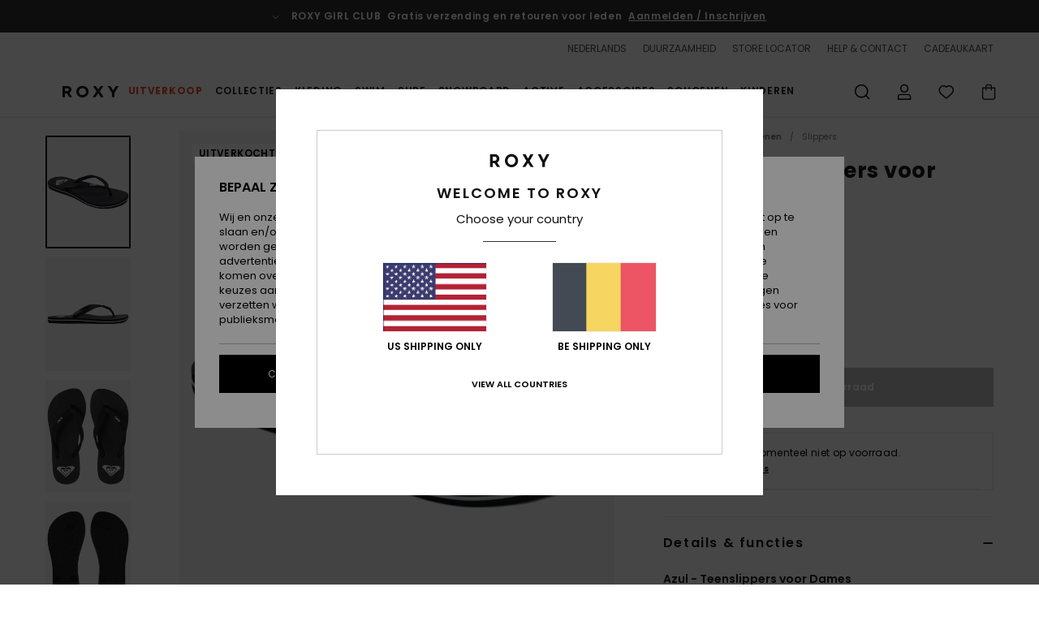

--- FILE ---
content_type: text/html; charset=utf-8
request_url: https://www.google.com/recaptcha/api2/anchor?ar=1&k=6Lf2m6AhAAAAABLPvAJpUnnXuk5WZ42L3593mHWN&co=aHR0cHM6Ly93d3cucm94eS1iZWxnaXVtLmJlOjQ0Mw..&hl=en&v=N67nZn4AqZkNcbeMu4prBgzg&size=invisible&anchor-ms=20000&execute-ms=30000&cb=qow55w4ll5ia
body_size: 48682
content:
<!DOCTYPE HTML><html dir="ltr" lang="en"><head><meta http-equiv="Content-Type" content="text/html; charset=UTF-8">
<meta http-equiv="X-UA-Compatible" content="IE=edge">
<title>reCAPTCHA</title>
<style type="text/css">
/* cyrillic-ext */
@font-face {
  font-family: 'Roboto';
  font-style: normal;
  font-weight: 400;
  font-stretch: 100%;
  src: url(//fonts.gstatic.com/s/roboto/v48/KFO7CnqEu92Fr1ME7kSn66aGLdTylUAMa3GUBHMdazTgWw.woff2) format('woff2');
  unicode-range: U+0460-052F, U+1C80-1C8A, U+20B4, U+2DE0-2DFF, U+A640-A69F, U+FE2E-FE2F;
}
/* cyrillic */
@font-face {
  font-family: 'Roboto';
  font-style: normal;
  font-weight: 400;
  font-stretch: 100%;
  src: url(//fonts.gstatic.com/s/roboto/v48/KFO7CnqEu92Fr1ME7kSn66aGLdTylUAMa3iUBHMdazTgWw.woff2) format('woff2');
  unicode-range: U+0301, U+0400-045F, U+0490-0491, U+04B0-04B1, U+2116;
}
/* greek-ext */
@font-face {
  font-family: 'Roboto';
  font-style: normal;
  font-weight: 400;
  font-stretch: 100%;
  src: url(//fonts.gstatic.com/s/roboto/v48/KFO7CnqEu92Fr1ME7kSn66aGLdTylUAMa3CUBHMdazTgWw.woff2) format('woff2');
  unicode-range: U+1F00-1FFF;
}
/* greek */
@font-face {
  font-family: 'Roboto';
  font-style: normal;
  font-weight: 400;
  font-stretch: 100%;
  src: url(//fonts.gstatic.com/s/roboto/v48/KFO7CnqEu92Fr1ME7kSn66aGLdTylUAMa3-UBHMdazTgWw.woff2) format('woff2');
  unicode-range: U+0370-0377, U+037A-037F, U+0384-038A, U+038C, U+038E-03A1, U+03A3-03FF;
}
/* math */
@font-face {
  font-family: 'Roboto';
  font-style: normal;
  font-weight: 400;
  font-stretch: 100%;
  src: url(//fonts.gstatic.com/s/roboto/v48/KFO7CnqEu92Fr1ME7kSn66aGLdTylUAMawCUBHMdazTgWw.woff2) format('woff2');
  unicode-range: U+0302-0303, U+0305, U+0307-0308, U+0310, U+0312, U+0315, U+031A, U+0326-0327, U+032C, U+032F-0330, U+0332-0333, U+0338, U+033A, U+0346, U+034D, U+0391-03A1, U+03A3-03A9, U+03B1-03C9, U+03D1, U+03D5-03D6, U+03F0-03F1, U+03F4-03F5, U+2016-2017, U+2034-2038, U+203C, U+2040, U+2043, U+2047, U+2050, U+2057, U+205F, U+2070-2071, U+2074-208E, U+2090-209C, U+20D0-20DC, U+20E1, U+20E5-20EF, U+2100-2112, U+2114-2115, U+2117-2121, U+2123-214F, U+2190, U+2192, U+2194-21AE, U+21B0-21E5, U+21F1-21F2, U+21F4-2211, U+2213-2214, U+2216-22FF, U+2308-230B, U+2310, U+2319, U+231C-2321, U+2336-237A, U+237C, U+2395, U+239B-23B7, U+23D0, U+23DC-23E1, U+2474-2475, U+25AF, U+25B3, U+25B7, U+25BD, U+25C1, U+25CA, U+25CC, U+25FB, U+266D-266F, U+27C0-27FF, U+2900-2AFF, U+2B0E-2B11, U+2B30-2B4C, U+2BFE, U+3030, U+FF5B, U+FF5D, U+1D400-1D7FF, U+1EE00-1EEFF;
}
/* symbols */
@font-face {
  font-family: 'Roboto';
  font-style: normal;
  font-weight: 400;
  font-stretch: 100%;
  src: url(//fonts.gstatic.com/s/roboto/v48/KFO7CnqEu92Fr1ME7kSn66aGLdTylUAMaxKUBHMdazTgWw.woff2) format('woff2');
  unicode-range: U+0001-000C, U+000E-001F, U+007F-009F, U+20DD-20E0, U+20E2-20E4, U+2150-218F, U+2190, U+2192, U+2194-2199, U+21AF, U+21E6-21F0, U+21F3, U+2218-2219, U+2299, U+22C4-22C6, U+2300-243F, U+2440-244A, U+2460-24FF, U+25A0-27BF, U+2800-28FF, U+2921-2922, U+2981, U+29BF, U+29EB, U+2B00-2BFF, U+4DC0-4DFF, U+FFF9-FFFB, U+10140-1018E, U+10190-1019C, U+101A0, U+101D0-101FD, U+102E0-102FB, U+10E60-10E7E, U+1D2C0-1D2D3, U+1D2E0-1D37F, U+1F000-1F0FF, U+1F100-1F1AD, U+1F1E6-1F1FF, U+1F30D-1F30F, U+1F315, U+1F31C, U+1F31E, U+1F320-1F32C, U+1F336, U+1F378, U+1F37D, U+1F382, U+1F393-1F39F, U+1F3A7-1F3A8, U+1F3AC-1F3AF, U+1F3C2, U+1F3C4-1F3C6, U+1F3CA-1F3CE, U+1F3D4-1F3E0, U+1F3ED, U+1F3F1-1F3F3, U+1F3F5-1F3F7, U+1F408, U+1F415, U+1F41F, U+1F426, U+1F43F, U+1F441-1F442, U+1F444, U+1F446-1F449, U+1F44C-1F44E, U+1F453, U+1F46A, U+1F47D, U+1F4A3, U+1F4B0, U+1F4B3, U+1F4B9, U+1F4BB, U+1F4BF, U+1F4C8-1F4CB, U+1F4D6, U+1F4DA, U+1F4DF, U+1F4E3-1F4E6, U+1F4EA-1F4ED, U+1F4F7, U+1F4F9-1F4FB, U+1F4FD-1F4FE, U+1F503, U+1F507-1F50B, U+1F50D, U+1F512-1F513, U+1F53E-1F54A, U+1F54F-1F5FA, U+1F610, U+1F650-1F67F, U+1F687, U+1F68D, U+1F691, U+1F694, U+1F698, U+1F6AD, U+1F6B2, U+1F6B9-1F6BA, U+1F6BC, U+1F6C6-1F6CF, U+1F6D3-1F6D7, U+1F6E0-1F6EA, U+1F6F0-1F6F3, U+1F6F7-1F6FC, U+1F700-1F7FF, U+1F800-1F80B, U+1F810-1F847, U+1F850-1F859, U+1F860-1F887, U+1F890-1F8AD, U+1F8B0-1F8BB, U+1F8C0-1F8C1, U+1F900-1F90B, U+1F93B, U+1F946, U+1F984, U+1F996, U+1F9E9, U+1FA00-1FA6F, U+1FA70-1FA7C, U+1FA80-1FA89, U+1FA8F-1FAC6, U+1FACE-1FADC, U+1FADF-1FAE9, U+1FAF0-1FAF8, U+1FB00-1FBFF;
}
/* vietnamese */
@font-face {
  font-family: 'Roboto';
  font-style: normal;
  font-weight: 400;
  font-stretch: 100%;
  src: url(//fonts.gstatic.com/s/roboto/v48/KFO7CnqEu92Fr1ME7kSn66aGLdTylUAMa3OUBHMdazTgWw.woff2) format('woff2');
  unicode-range: U+0102-0103, U+0110-0111, U+0128-0129, U+0168-0169, U+01A0-01A1, U+01AF-01B0, U+0300-0301, U+0303-0304, U+0308-0309, U+0323, U+0329, U+1EA0-1EF9, U+20AB;
}
/* latin-ext */
@font-face {
  font-family: 'Roboto';
  font-style: normal;
  font-weight: 400;
  font-stretch: 100%;
  src: url(//fonts.gstatic.com/s/roboto/v48/KFO7CnqEu92Fr1ME7kSn66aGLdTylUAMa3KUBHMdazTgWw.woff2) format('woff2');
  unicode-range: U+0100-02BA, U+02BD-02C5, U+02C7-02CC, U+02CE-02D7, U+02DD-02FF, U+0304, U+0308, U+0329, U+1D00-1DBF, U+1E00-1E9F, U+1EF2-1EFF, U+2020, U+20A0-20AB, U+20AD-20C0, U+2113, U+2C60-2C7F, U+A720-A7FF;
}
/* latin */
@font-face {
  font-family: 'Roboto';
  font-style: normal;
  font-weight: 400;
  font-stretch: 100%;
  src: url(//fonts.gstatic.com/s/roboto/v48/KFO7CnqEu92Fr1ME7kSn66aGLdTylUAMa3yUBHMdazQ.woff2) format('woff2');
  unicode-range: U+0000-00FF, U+0131, U+0152-0153, U+02BB-02BC, U+02C6, U+02DA, U+02DC, U+0304, U+0308, U+0329, U+2000-206F, U+20AC, U+2122, U+2191, U+2193, U+2212, U+2215, U+FEFF, U+FFFD;
}
/* cyrillic-ext */
@font-face {
  font-family: 'Roboto';
  font-style: normal;
  font-weight: 500;
  font-stretch: 100%;
  src: url(//fonts.gstatic.com/s/roboto/v48/KFO7CnqEu92Fr1ME7kSn66aGLdTylUAMa3GUBHMdazTgWw.woff2) format('woff2');
  unicode-range: U+0460-052F, U+1C80-1C8A, U+20B4, U+2DE0-2DFF, U+A640-A69F, U+FE2E-FE2F;
}
/* cyrillic */
@font-face {
  font-family: 'Roboto';
  font-style: normal;
  font-weight: 500;
  font-stretch: 100%;
  src: url(//fonts.gstatic.com/s/roboto/v48/KFO7CnqEu92Fr1ME7kSn66aGLdTylUAMa3iUBHMdazTgWw.woff2) format('woff2');
  unicode-range: U+0301, U+0400-045F, U+0490-0491, U+04B0-04B1, U+2116;
}
/* greek-ext */
@font-face {
  font-family: 'Roboto';
  font-style: normal;
  font-weight: 500;
  font-stretch: 100%;
  src: url(//fonts.gstatic.com/s/roboto/v48/KFO7CnqEu92Fr1ME7kSn66aGLdTylUAMa3CUBHMdazTgWw.woff2) format('woff2');
  unicode-range: U+1F00-1FFF;
}
/* greek */
@font-face {
  font-family: 'Roboto';
  font-style: normal;
  font-weight: 500;
  font-stretch: 100%;
  src: url(//fonts.gstatic.com/s/roboto/v48/KFO7CnqEu92Fr1ME7kSn66aGLdTylUAMa3-UBHMdazTgWw.woff2) format('woff2');
  unicode-range: U+0370-0377, U+037A-037F, U+0384-038A, U+038C, U+038E-03A1, U+03A3-03FF;
}
/* math */
@font-face {
  font-family: 'Roboto';
  font-style: normal;
  font-weight: 500;
  font-stretch: 100%;
  src: url(//fonts.gstatic.com/s/roboto/v48/KFO7CnqEu92Fr1ME7kSn66aGLdTylUAMawCUBHMdazTgWw.woff2) format('woff2');
  unicode-range: U+0302-0303, U+0305, U+0307-0308, U+0310, U+0312, U+0315, U+031A, U+0326-0327, U+032C, U+032F-0330, U+0332-0333, U+0338, U+033A, U+0346, U+034D, U+0391-03A1, U+03A3-03A9, U+03B1-03C9, U+03D1, U+03D5-03D6, U+03F0-03F1, U+03F4-03F5, U+2016-2017, U+2034-2038, U+203C, U+2040, U+2043, U+2047, U+2050, U+2057, U+205F, U+2070-2071, U+2074-208E, U+2090-209C, U+20D0-20DC, U+20E1, U+20E5-20EF, U+2100-2112, U+2114-2115, U+2117-2121, U+2123-214F, U+2190, U+2192, U+2194-21AE, U+21B0-21E5, U+21F1-21F2, U+21F4-2211, U+2213-2214, U+2216-22FF, U+2308-230B, U+2310, U+2319, U+231C-2321, U+2336-237A, U+237C, U+2395, U+239B-23B7, U+23D0, U+23DC-23E1, U+2474-2475, U+25AF, U+25B3, U+25B7, U+25BD, U+25C1, U+25CA, U+25CC, U+25FB, U+266D-266F, U+27C0-27FF, U+2900-2AFF, U+2B0E-2B11, U+2B30-2B4C, U+2BFE, U+3030, U+FF5B, U+FF5D, U+1D400-1D7FF, U+1EE00-1EEFF;
}
/* symbols */
@font-face {
  font-family: 'Roboto';
  font-style: normal;
  font-weight: 500;
  font-stretch: 100%;
  src: url(//fonts.gstatic.com/s/roboto/v48/KFO7CnqEu92Fr1ME7kSn66aGLdTylUAMaxKUBHMdazTgWw.woff2) format('woff2');
  unicode-range: U+0001-000C, U+000E-001F, U+007F-009F, U+20DD-20E0, U+20E2-20E4, U+2150-218F, U+2190, U+2192, U+2194-2199, U+21AF, U+21E6-21F0, U+21F3, U+2218-2219, U+2299, U+22C4-22C6, U+2300-243F, U+2440-244A, U+2460-24FF, U+25A0-27BF, U+2800-28FF, U+2921-2922, U+2981, U+29BF, U+29EB, U+2B00-2BFF, U+4DC0-4DFF, U+FFF9-FFFB, U+10140-1018E, U+10190-1019C, U+101A0, U+101D0-101FD, U+102E0-102FB, U+10E60-10E7E, U+1D2C0-1D2D3, U+1D2E0-1D37F, U+1F000-1F0FF, U+1F100-1F1AD, U+1F1E6-1F1FF, U+1F30D-1F30F, U+1F315, U+1F31C, U+1F31E, U+1F320-1F32C, U+1F336, U+1F378, U+1F37D, U+1F382, U+1F393-1F39F, U+1F3A7-1F3A8, U+1F3AC-1F3AF, U+1F3C2, U+1F3C4-1F3C6, U+1F3CA-1F3CE, U+1F3D4-1F3E0, U+1F3ED, U+1F3F1-1F3F3, U+1F3F5-1F3F7, U+1F408, U+1F415, U+1F41F, U+1F426, U+1F43F, U+1F441-1F442, U+1F444, U+1F446-1F449, U+1F44C-1F44E, U+1F453, U+1F46A, U+1F47D, U+1F4A3, U+1F4B0, U+1F4B3, U+1F4B9, U+1F4BB, U+1F4BF, U+1F4C8-1F4CB, U+1F4D6, U+1F4DA, U+1F4DF, U+1F4E3-1F4E6, U+1F4EA-1F4ED, U+1F4F7, U+1F4F9-1F4FB, U+1F4FD-1F4FE, U+1F503, U+1F507-1F50B, U+1F50D, U+1F512-1F513, U+1F53E-1F54A, U+1F54F-1F5FA, U+1F610, U+1F650-1F67F, U+1F687, U+1F68D, U+1F691, U+1F694, U+1F698, U+1F6AD, U+1F6B2, U+1F6B9-1F6BA, U+1F6BC, U+1F6C6-1F6CF, U+1F6D3-1F6D7, U+1F6E0-1F6EA, U+1F6F0-1F6F3, U+1F6F7-1F6FC, U+1F700-1F7FF, U+1F800-1F80B, U+1F810-1F847, U+1F850-1F859, U+1F860-1F887, U+1F890-1F8AD, U+1F8B0-1F8BB, U+1F8C0-1F8C1, U+1F900-1F90B, U+1F93B, U+1F946, U+1F984, U+1F996, U+1F9E9, U+1FA00-1FA6F, U+1FA70-1FA7C, U+1FA80-1FA89, U+1FA8F-1FAC6, U+1FACE-1FADC, U+1FADF-1FAE9, U+1FAF0-1FAF8, U+1FB00-1FBFF;
}
/* vietnamese */
@font-face {
  font-family: 'Roboto';
  font-style: normal;
  font-weight: 500;
  font-stretch: 100%;
  src: url(//fonts.gstatic.com/s/roboto/v48/KFO7CnqEu92Fr1ME7kSn66aGLdTylUAMa3OUBHMdazTgWw.woff2) format('woff2');
  unicode-range: U+0102-0103, U+0110-0111, U+0128-0129, U+0168-0169, U+01A0-01A1, U+01AF-01B0, U+0300-0301, U+0303-0304, U+0308-0309, U+0323, U+0329, U+1EA0-1EF9, U+20AB;
}
/* latin-ext */
@font-face {
  font-family: 'Roboto';
  font-style: normal;
  font-weight: 500;
  font-stretch: 100%;
  src: url(//fonts.gstatic.com/s/roboto/v48/KFO7CnqEu92Fr1ME7kSn66aGLdTylUAMa3KUBHMdazTgWw.woff2) format('woff2');
  unicode-range: U+0100-02BA, U+02BD-02C5, U+02C7-02CC, U+02CE-02D7, U+02DD-02FF, U+0304, U+0308, U+0329, U+1D00-1DBF, U+1E00-1E9F, U+1EF2-1EFF, U+2020, U+20A0-20AB, U+20AD-20C0, U+2113, U+2C60-2C7F, U+A720-A7FF;
}
/* latin */
@font-face {
  font-family: 'Roboto';
  font-style: normal;
  font-weight: 500;
  font-stretch: 100%;
  src: url(//fonts.gstatic.com/s/roboto/v48/KFO7CnqEu92Fr1ME7kSn66aGLdTylUAMa3yUBHMdazQ.woff2) format('woff2');
  unicode-range: U+0000-00FF, U+0131, U+0152-0153, U+02BB-02BC, U+02C6, U+02DA, U+02DC, U+0304, U+0308, U+0329, U+2000-206F, U+20AC, U+2122, U+2191, U+2193, U+2212, U+2215, U+FEFF, U+FFFD;
}
/* cyrillic-ext */
@font-face {
  font-family: 'Roboto';
  font-style: normal;
  font-weight: 900;
  font-stretch: 100%;
  src: url(//fonts.gstatic.com/s/roboto/v48/KFO7CnqEu92Fr1ME7kSn66aGLdTylUAMa3GUBHMdazTgWw.woff2) format('woff2');
  unicode-range: U+0460-052F, U+1C80-1C8A, U+20B4, U+2DE0-2DFF, U+A640-A69F, U+FE2E-FE2F;
}
/* cyrillic */
@font-face {
  font-family: 'Roboto';
  font-style: normal;
  font-weight: 900;
  font-stretch: 100%;
  src: url(//fonts.gstatic.com/s/roboto/v48/KFO7CnqEu92Fr1ME7kSn66aGLdTylUAMa3iUBHMdazTgWw.woff2) format('woff2');
  unicode-range: U+0301, U+0400-045F, U+0490-0491, U+04B0-04B1, U+2116;
}
/* greek-ext */
@font-face {
  font-family: 'Roboto';
  font-style: normal;
  font-weight: 900;
  font-stretch: 100%;
  src: url(//fonts.gstatic.com/s/roboto/v48/KFO7CnqEu92Fr1ME7kSn66aGLdTylUAMa3CUBHMdazTgWw.woff2) format('woff2');
  unicode-range: U+1F00-1FFF;
}
/* greek */
@font-face {
  font-family: 'Roboto';
  font-style: normal;
  font-weight: 900;
  font-stretch: 100%;
  src: url(//fonts.gstatic.com/s/roboto/v48/KFO7CnqEu92Fr1ME7kSn66aGLdTylUAMa3-UBHMdazTgWw.woff2) format('woff2');
  unicode-range: U+0370-0377, U+037A-037F, U+0384-038A, U+038C, U+038E-03A1, U+03A3-03FF;
}
/* math */
@font-face {
  font-family: 'Roboto';
  font-style: normal;
  font-weight: 900;
  font-stretch: 100%;
  src: url(//fonts.gstatic.com/s/roboto/v48/KFO7CnqEu92Fr1ME7kSn66aGLdTylUAMawCUBHMdazTgWw.woff2) format('woff2');
  unicode-range: U+0302-0303, U+0305, U+0307-0308, U+0310, U+0312, U+0315, U+031A, U+0326-0327, U+032C, U+032F-0330, U+0332-0333, U+0338, U+033A, U+0346, U+034D, U+0391-03A1, U+03A3-03A9, U+03B1-03C9, U+03D1, U+03D5-03D6, U+03F0-03F1, U+03F4-03F5, U+2016-2017, U+2034-2038, U+203C, U+2040, U+2043, U+2047, U+2050, U+2057, U+205F, U+2070-2071, U+2074-208E, U+2090-209C, U+20D0-20DC, U+20E1, U+20E5-20EF, U+2100-2112, U+2114-2115, U+2117-2121, U+2123-214F, U+2190, U+2192, U+2194-21AE, U+21B0-21E5, U+21F1-21F2, U+21F4-2211, U+2213-2214, U+2216-22FF, U+2308-230B, U+2310, U+2319, U+231C-2321, U+2336-237A, U+237C, U+2395, U+239B-23B7, U+23D0, U+23DC-23E1, U+2474-2475, U+25AF, U+25B3, U+25B7, U+25BD, U+25C1, U+25CA, U+25CC, U+25FB, U+266D-266F, U+27C0-27FF, U+2900-2AFF, U+2B0E-2B11, U+2B30-2B4C, U+2BFE, U+3030, U+FF5B, U+FF5D, U+1D400-1D7FF, U+1EE00-1EEFF;
}
/* symbols */
@font-face {
  font-family: 'Roboto';
  font-style: normal;
  font-weight: 900;
  font-stretch: 100%;
  src: url(//fonts.gstatic.com/s/roboto/v48/KFO7CnqEu92Fr1ME7kSn66aGLdTylUAMaxKUBHMdazTgWw.woff2) format('woff2');
  unicode-range: U+0001-000C, U+000E-001F, U+007F-009F, U+20DD-20E0, U+20E2-20E4, U+2150-218F, U+2190, U+2192, U+2194-2199, U+21AF, U+21E6-21F0, U+21F3, U+2218-2219, U+2299, U+22C4-22C6, U+2300-243F, U+2440-244A, U+2460-24FF, U+25A0-27BF, U+2800-28FF, U+2921-2922, U+2981, U+29BF, U+29EB, U+2B00-2BFF, U+4DC0-4DFF, U+FFF9-FFFB, U+10140-1018E, U+10190-1019C, U+101A0, U+101D0-101FD, U+102E0-102FB, U+10E60-10E7E, U+1D2C0-1D2D3, U+1D2E0-1D37F, U+1F000-1F0FF, U+1F100-1F1AD, U+1F1E6-1F1FF, U+1F30D-1F30F, U+1F315, U+1F31C, U+1F31E, U+1F320-1F32C, U+1F336, U+1F378, U+1F37D, U+1F382, U+1F393-1F39F, U+1F3A7-1F3A8, U+1F3AC-1F3AF, U+1F3C2, U+1F3C4-1F3C6, U+1F3CA-1F3CE, U+1F3D4-1F3E0, U+1F3ED, U+1F3F1-1F3F3, U+1F3F5-1F3F7, U+1F408, U+1F415, U+1F41F, U+1F426, U+1F43F, U+1F441-1F442, U+1F444, U+1F446-1F449, U+1F44C-1F44E, U+1F453, U+1F46A, U+1F47D, U+1F4A3, U+1F4B0, U+1F4B3, U+1F4B9, U+1F4BB, U+1F4BF, U+1F4C8-1F4CB, U+1F4D6, U+1F4DA, U+1F4DF, U+1F4E3-1F4E6, U+1F4EA-1F4ED, U+1F4F7, U+1F4F9-1F4FB, U+1F4FD-1F4FE, U+1F503, U+1F507-1F50B, U+1F50D, U+1F512-1F513, U+1F53E-1F54A, U+1F54F-1F5FA, U+1F610, U+1F650-1F67F, U+1F687, U+1F68D, U+1F691, U+1F694, U+1F698, U+1F6AD, U+1F6B2, U+1F6B9-1F6BA, U+1F6BC, U+1F6C6-1F6CF, U+1F6D3-1F6D7, U+1F6E0-1F6EA, U+1F6F0-1F6F3, U+1F6F7-1F6FC, U+1F700-1F7FF, U+1F800-1F80B, U+1F810-1F847, U+1F850-1F859, U+1F860-1F887, U+1F890-1F8AD, U+1F8B0-1F8BB, U+1F8C0-1F8C1, U+1F900-1F90B, U+1F93B, U+1F946, U+1F984, U+1F996, U+1F9E9, U+1FA00-1FA6F, U+1FA70-1FA7C, U+1FA80-1FA89, U+1FA8F-1FAC6, U+1FACE-1FADC, U+1FADF-1FAE9, U+1FAF0-1FAF8, U+1FB00-1FBFF;
}
/* vietnamese */
@font-face {
  font-family: 'Roboto';
  font-style: normal;
  font-weight: 900;
  font-stretch: 100%;
  src: url(//fonts.gstatic.com/s/roboto/v48/KFO7CnqEu92Fr1ME7kSn66aGLdTylUAMa3OUBHMdazTgWw.woff2) format('woff2');
  unicode-range: U+0102-0103, U+0110-0111, U+0128-0129, U+0168-0169, U+01A0-01A1, U+01AF-01B0, U+0300-0301, U+0303-0304, U+0308-0309, U+0323, U+0329, U+1EA0-1EF9, U+20AB;
}
/* latin-ext */
@font-face {
  font-family: 'Roboto';
  font-style: normal;
  font-weight: 900;
  font-stretch: 100%;
  src: url(//fonts.gstatic.com/s/roboto/v48/KFO7CnqEu92Fr1ME7kSn66aGLdTylUAMa3KUBHMdazTgWw.woff2) format('woff2');
  unicode-range: U+0100-02BA, U+02BD-02C5, U+02C7-02CC, U+02CE-02D7, U+02DD-02FF, U+0304, U+0308, U+0329, U+1D00-1DBF, U+1E00-1E9F, U+1EF2-1EFF, U+2020, U+20A0-20AB, U+20AD-20C0, U+2113, U+2C60-2C7F, U+A720-A7FF;
}
/* latin */
@font-face {
  font-family: 'Roboto';
  font-style: normal;
  font-weight: 900;
  font-stretch: 100%;
  src: url(//fonts.gstatic.com/s/roboto/v48/KFO7CnqEu92Fr1ME7kSn66aGLdTylUAMa3yUBHMdazQ.woff2) format('woff2');
  unicode-range: U+0000-00FF, U+0131, U+0152-0153, U+02BB-02BC, U+02C6, U+02DA, U+02DC, U+0304, U+0308, U+0329, U+2000-206F, U+20AC, U+2122, U+2191, U+2193, U+2212, U+2215, U+FEFF, U+FFFD;
}

</style>
<link rel="stylesheet" type="text/css" href="https://www.gstatic.com/recaptcha/releases/N67nZn4AqZkNcbeMu4prBgzg/styles__ltr.css">
<script nonce="TjMG9SVjFRqfRQJsBuj8LQ" type="text/javascript">window['__recaptcha_api'] = 'https://www.google.com/recaptcha/api2/';</script>
<script type="text/javascript" src="https://www.gstatic.com/recaptcha/releases/N67nZn4AqZkNcbeMu4prBgzg/recaptcha__en.js" nonce="TjMG9SVjFRqfRQJsBuj8LQ">
      
    </script></head>
<body><div id="rc-anchor-alert" class="rc-anchor-alert"></div>
<input type="hidden" id="recaptcha-token" value="[base64]">
<script type="text/javascript" nonce="TjMG9SVjFRqfRQJsBuj8LQ">
      recaptcha.anchor.Main.init("[\x22ainput\x22,[\x22bgdata\x22,\x22\x22,\[base64]/[base64]/[base64]/[base64]/[base64]/[base64]/KGcoTywyNTMsTy5PKSxVRyhPLEMpKTpnKE8sMjUzLEMpLE8pKSxsKSksTykpfSxieT1mdW5jdGlvbihDLE8sdSxsKXtmb3IobD0odT1SKEMpLDApO08+MDtPLS0pbD1sPDw4fFooQyk7ZyhDLHUsbCl9LFVHPWZ1bmN0aW9uKEMsTyl7Qy5pLmxlbmd0aD4xMDQ/[base64]/[base64]/[base64]/[base64]/[base64]/[base64]/[base64]\\u003d\x22,\[base64]\\u003d\x22,\x22wrTCszzDijhrCsKsw7fDqMK6wrJtPjjDvxbDtMKFwpRPwrQlw6VfwpUiwpsgQhDCtRVbZjcCCsKKTFzDqMO3KXfCoXMbB15yw441wrDCoiELwrIUEQbCpTVhw5TDkzVmw6TDvVHDjxYWPsOnw4PDhmU/[base64]/EG44bT7CpDrDkzHDq0HCssKEEcKewrvDrSLCi1Adw50RA8KuOWrCjsKcw7LCn8K1MMKTZiRuwrlHwqg6w61kwp8fQcKKGR03FSBlaMOaL0bCgsKzw5BdwrfDhzR6w4glwp0TwpNubHJPNmspIcOVVhPCsETDpcOeVU5xwrPDmcOcw6UFwrjDtWUbQQUnw7/Cn8K/BMOkPsKHw4J5Q3XCng3CllBdwqx6DsKiw47DvsKsK8KnSlzDs8OOScOxDsKBFXLCscOvw6jChCzDqQVdwrIoasKXwoAAw6HCrcOpCRDCjsOawoEBFwxEw6EaTA1Aw6RfdcOXwrHDscOsa2oPCg7Di8K6w5nDhEvCicOeWsKKOH/DvMKGGVDCuAJmJSVff8KTwr/DqMK/[base64]/w5LCksKRwrTDp8OeM2PDonATw7zDjhcNXcOjHWwjckvDpAzClBVbw5QqN2dXwqp9dMO1SDVBw5jDoyTDg8KLw51mwqzDrsOAwrLCgTsFO8KGwozCsMKqWMK8aAjCtTzDt2LDsMOkasKkw6gNwqvDohQUwqllwp3CuXgVw6DDrVvDvsOwwo3DsMK/EcKxRG57w7nDvzQQOsKMwpk2wppAw4xqMQ0hacKPw6ZZGj18w5pzw47Dmn4UfMO2dSogJHzCtF3DvDNVwpNhw4bDi8OGP8KIemdAesOYFsO8wrYLwpl/[base64]/CvA/ChlpqJMK4PMKESjd6wqNpwqxdwozDnMOcKkzDkHZ+EsKTRyzDoSYiPMOcwq/[base64]/Dg3lVwpwSw7RhAUHCqcKdC8OZw6MEYsO0Y2zCqMO8woLCgQkhw7lWWcKIwpZxb8K1cUdXw7ggwpbCjMOYw4I6woMxw6sCe3HCjMOOwprCgcO/wpshIsOCw7fDk24HwrjDu8Omwo/[base64]/CiGXDiTRtw4zCgXtEc8KSMEbDmzlDw4JffMKVLcKKHMKrYGgpwpwUwqFdw4Uqw75rw7fDsCEMXU0RPcKPw7FgGcOewpDDtcOvO8K7w4jDmXhaI8OkRsKrcVXCqxxWwqFvw5DCh0R/QjtMw6TChFIJwphON8OEDMOPHQsvPxJ1wpLCn1JBw6/CtXHCvUPDq8KIeFPCuH1zMcOlw614w7gSIMOUNXMqY8OZScKAw5t/w5kVOCJ2WcOQw43CtsOFBMKyOTfCicKdL8K+woLDgMONw7Quw77Dl8OuwolsAhguwpvDpMOVe3DDq8OeS8OFwq8KdcOPa2F8TRHDj8Kae8KAwp3CnsO8XV3CpA/DrlrDtxdjR8OjKcOPwr7DkMOdwpdswpxFaGBoHsOUwrM0M8OZeSbCqcKLIW3DuDk9Wk5jB3nClsKfwqcXICfCkcKhXUrDvBDCtsK2w7FDIsOpwojClcKjbsOzKwbDq8Kew4dXwrDCtcK3wonDiAfCnQ0vw6k0w51gw4PCpcOCw7DDv8OpWMKAAcO/w7BTw6XDsMKAwr18w5rCox14NMK6P8OkawrDqsKeTWLDiMO1w4kww6FAw401L8OgasKTw5MTw5TCli/DtcKowpXDlcOwGzBHwpYCWsKdUsKiR8OASMK9bSvCh1kVwovDvsOswp7ChBFKZ8K3b0YdHMOpw4VzwpJUHmzDtVd5w4p1w6nClMKww7sqB8OWwofCq8OsNyXClcK6w5tWw6x+w4Y4FMO0w6lLw7MrCB/DhzvCtMORw5UGw5s0w6HCqsKkKcKvTR3DpMO+CcOsG0jCv8KKJSrDsHVOQxDCpQrDn21dSsO9NsOlwqvDqMK5OMKWwrgqwrYYXGFPwrg/w5TDpcOgOMKjwo8awo4CYcKWwpnCgcO+wrEKOMKkw59Swq/Cl2nCrsOMw6PClcKXw4dOB8KRWcKXw7TDvRXCmsOuwoI+NCg4ckzChMKTZ2gSBMK6dkLCk8K1wp7DtigFw5XDsV/[base64]/DgsOQZ35LOQAVwpFjMiRxLMK+wo1peCVcw6NKw6XCuSTDgFRawqNfdjjCh8K1wrYWHMODwrwXwpzDlFTChQp2BFnCqMOtSMO0OW/Cq1bDlm11w7rCtxA1GcK0woY4cR/[base64]/WsKzwqApDcOFworCg8O+LQQ4Q8K0w6rCtUBbw5jClljDp3EGwrNQSzw0wpjCqGBJJz/ClgxWwrDCsjbCilM1w55QE8OJw7/DrSfDp8Kwwo5VwoLCsnAUwogSV8KkZ8KNHcOYaG/CllhvUgBlB8KcCDk8w5TCnlvChsKew5/Cu8OFdxo3w41Bw6BfW3cFw7HDojnCrMK1Ok/[base64]/ShPDmMO2wp4uK8KrZAUBw6l5w7PCh8ONFxPCn1PDp8OWPjsGw5DCvMOcw6bDisKww6bCgUEDw6zCnUTDusKUAVpYHnpVwqrDisOIw7bCh8OBwpMLSShFe30vwozCk0PDiFXCpcOxw5fDvsKNY3TDuknCnMOSwpTDpcKKw4IvAzHDlQ87Si/CqMO6GWDCv3fCgcObwoDCgmIVTBwyw4vDhH3CpDZIFmZ/w4bDkkxgcRRmE8OTQsOJWxzClMKFG8OWw4EveDdKwp/CjcOgCcOnKiU1GsOjwrzCvTLDoEwBwp/ChsOPwqXCtsK4wpvCmMK8wrI4w5DClMKfOMKxwojCoDl8woMNaFzClMK6w7PDqcKEIsKETWbDoMKqQQHCpRnDgsOBwr0tKcKjwpjDhUjDhsOYcxdiScK2acKrw7DDkMK1w79LwrLDsm1Hwp/DisK0wq9fDcOPDsK7MwrCvcOlIMKCwr8KD0kKe8Kvw7lVwpxnCMKGNcKHw6/CgRLCosKjFMOhVFjDh8ObSsKfHcOrw4t1wrHCgMObWRUWaMOFbhRZw41jw699cgA4TMOfYx1WWMKtJQrDoHTCgcKPw4dyw6/[base64]/DvWzDpihjcsONe3HDjMOrZMKYwoBrw6bClRvCksKkwp59w6lswrzCoUd0UcOgPXAlwodTw5gCwq/[base64]/w7QREl3DtsOuwp8zH0YCw4wofV3DtMOEwp/[base64]/[base64]/w7zCrcK6wok0wrtowo7DrT5Lw57DvEF7wr/DoMOPF8OCwpgJRMOjwq9gw4Nsw4HDtsOjwpQwPsOIwrjClcKxw6Mvwp7ChcOPwp/DpG/[base64]/DsnvDq8Ouwp50w5syRsOBRcOPw4TDk8KdWQfCn8OSwp7DlMOpNiTDsQjDlCtDwqY4wq7CmsKiWEjDkwPCmsOlMyPCpsO4wqJiA8Opw7sKw4c+OBoXVsKRDnvCmsOjwqZyw6/Cu8KUw7wLADrDlkPCv0t2w5ARwpU1OSokw5VQVjzDsS8XwqDDqMKMTxp8w5Nhwo0OwpHDvFrCpATCk8Oaw5nDhsKlDS1kc8K/wpvDrgTDlQ4QA8OCPcO+wowMI8OlwoLCssKRwrnDs8ONKTdDZTPDo0bCvsO0w77CkE8ww6fCicOcKy3ChMKzdcOsPsOOwp/[base64]/w6laUcK4I8KXUlp7bl7CiTLCvMKpTVLCvG/DnTljE8Kiw7ccw63Ci8KBVRpkHGonGsOuw6PCqMOJwp/CtU9iw6VpXn/CmsOAKXHDicOzwotOKcOmwp7CkQJkc8KKG1nDlDPChMKEdmBPw6tGbXbCpB5Ow5jCjTjCphlTw65aw57DlVQWI8OPW8KRwqsnwpUVwooCwqLDm8KVwojDhD7DmsOqbQjDqMO/LcKcQHbDhA8BwpQeIcKuw7zCsMOTw7Fpwq1GwogbYW3DsyLCjlkWw5LDocOcNsOpKmhtwpt/woHDtcKFwoTCiMO7w7vCv8KqwqlMw6YEDSovw6AMasOOw4jDs1JgMQ1QWMOmwrbDm8O/aVvCsm3Duw98MMKUw7DDjsKkwprCpU0Yw5fCr8KGV8Ojwqs/[base64]/DjsOJwpTCi8KpOjbCq8OVw6AfJh7DnsKSHEI3QXXDrsK5dDkoLMKvHsKUS8Kpw4LDssKWNMOnQcKNw4Y4eg3Co8ORw4zDlsOvw50Xw4LDshVbesOpNw3Dm8Kyfx0IwrNrwpALM8O/w657w7Zww5zDnXHDlsKgAsK0wqtqw6NBw7XCvnlzw5jDlwDCgMOrw4FgXQd/wqbDnDl8wqNrQMObw5XCjn9bw5XDhsKEE8KIBiPCtTXDtEh0woF5wpU6EsOrc2NwwqrCrsORwp7DiMKgwoTDl8OyEsKtf8KZwp3CtMKcw5/DkMKeKcO4wpE+wqlTV8Ohw5/[base64]/Ch0/Cv8OTwo3DncOlfGhFwpkEwovDmsKQw4QhG0gnZsKOdwbCuMOpOknDssKKF8K1eRXDjDcqQ8KSw7/ChS7DusO3eGcDw5s2wogCwotMAFohwoZxw4DDkXxYAMOWYcKbwpkbW2wROmLCrjUcwpjDtEPDgcKcaEfCssOxI8O+wo7DhMOvGsOaLsOgGHPCtMO+KWhqw7smUMKqJMOswp7Cgx5IM1LClUwHw59uwrs/SDM2IcKyccKnwr4mw6Fzw45abcKawoZCw55oYMKsO8KYwogHwpbCtMOiEw9RPw/CvsKMwqLCk8OLwpXDk8Khw6g8PWjDr8K5ZsONw67CpSdqfcK+w6oTCE3CjcOWwoXDrR/DucKUEyrDvgzCpzczXcOSAD/[base64]/CpBDDmkR+wrNNwqR+wrPCo8OVwqA2wqjCvMKxwpbCvRvClh3Ctz1pwpQ9YWHDqcKTwpXCpMK0w4zDgcORasK5fcOwwpXCuUzClMK/w4BWwrzDnSRgw5nDhMOhQCg7w7/ClBbDuVzCksOfwoHCiVg5wplUwoDCrcOfDsKEScO6aXZCJThFUsKxwrolw54NT3UyU8OqLWAOOkDCvTp/X8KyKw8DP8KoIX7CgHHCnCMww69lw5jCp8Kzw7IDwpHDizhQBj54wrfCl8OAw63DomXDqD3ClsOAw7hDw4PCoCcWwr/[base64]/DlsK7wrMzSlzDssOuewnDqcOmS0LDu8OBw4cuYsKbMsKCw4wQGmnDpsO3w4XDgAHCr8KFw6zDvXjDm8KqwrkSCkBSAlALwrbDtsOqfR/DuxQGS8Otw6p/[base64]/CiC7DlMKGFMKRUMKeAcKVccKxw59KwrBxw5QOw71AwolIVWDDh1TChlZmwrMGw5A3fyfCrsKtw4XDv8OdFXLDhV/DgcKiw6rCtyZUw4fDiMK6NsKba8Ofwq3DsEBNwo7DuwrDtsOQwqnDicKYCcKwEiIsw5LCtHxMwowpwp5YBVFGciDDicOowq9UTjdMwr/[base64]/Jw3CgsOyfWF+C8OOw4XChAbDmsOJGl86w4PDpXDCvcKHwonDjcOOVRnDocKWwrjCk1XCu20Cw6fDk8KMwqQ/w5gLwrHCosKowr/DskDDusKcwofDkHR0wrd9w5o0w4nDq8KxWsK0w7kRCMODesKPVBLCosKSwosMw6DCrmfChTQnVxHCkAIUwp3Diwgaai3ChhjCuMOVY8KgwpAPQgfDmMK1Mm8pw6jCgcOVw5vCv8KJecOtwpgdKG7Cn8OoRG0Xw4/CgnnCq8KzwqjDoGPDgWTCuMK1Dmd0McKbw44dFRrDmcKSwpgZNkbCrcKKRMKGLQASNMOsVzw7ScKQY8OYZA0yYcONw6rCrcKiPMKeRzYYw6bChDIkw5rCqRDCgMKWwpoZUn/CuMKbGMKhSsOLdsKhDiRSw5Vsw4vCuxfDv8OCEinCsMKFwqbDo8KadsKLN0g8NMKYw53DiBwhbWoLw4PDgMOAJ8OGGEN+VsKpw57CgcKMw5lBwo/DosK3JnDDmBlXIAh4ZsKTw65zwo3CvX/DhMK+VMOHOsODbm5Twr5bTx5gcVV1wqd2w5nDlMKjeMKfwozDlRzCu8O2BMKNw4xVw7dew5UoWB9rOSrDlg9ARMK1wokLYBPDisONdhwbw7d6EsODCsOJNB4KwrZiccO6w4nDg8K+fBDCkcOHDXImwpIPXDp9bcKcwq/CtGBjPMOMw5rCmcK3woDCqSDCpcOrwoLDisO+W8OOw5/DvsOhFsKxwrLCq8Obw6MYW8ONwq8Uw6zCohlqwpQqw6Y8wo8xRiTCqWJtwqw1ZsOkNcOyU8KOwrVsOcKqBMO3w6nCjsODG8Odw6rCrxgBcybCo33DrjDCtcK2wrJ8woIuwqMBEsKSwqxLw71wE03CksOlwrzCocK/[base64]/[base64]/Dpg/CrMOow6J3wrrDmiJ/AVQ5KFUqw7sDw7XCvDLCvijDkH5Nw59jEGwmJzrDmsOrKsOcw6cSAyRnegnDu8KQQAVFRU1oSMKHU8KWAQdWfgbCg8OrU8KPMmArQDYLRSwww67DngtzUMK3wrLCqnTCmQBgwpsfwogVHkEzw6bCh3zClF7DhsO/w4hDw442SsOZw6sjwqXClMKFAXrDkMOZd8KhE8Kfw6DDvsOZw4PDhRvDnjRPIUTCkyx2M0/CgcOSw6xowq3DqcK3wrLDkSgjw6sWcnDCvCojwrPCuBvClH0gwonCswvChTfCgMOswr8eLcKBaMOGw4TDtcOPaEQFwoHDt8OyF0gOdsKFNgjDsmFXw5PDv30BesO5w6QITxTDqFJSw77DmsOjwqwHwqBqwq3DkMO/wrh5OEjCsjlvwpNpwoLCocOVccKxw6HDmcKsAkxyw4AVQMKjDjbCp2twQmrCtsKkd27DsMKgw5/[base64]/DlQTDq8KKIsKWXMKrw6rCjsK6KnDClMK9wqjChhFFw6/CkXYuQMOyagx4wrvDmyXDvsKuw7vCi8Kgw4oHJsKBwpPCncKyGcOIwq44wqPDpMKUwoDCu8KLDRgdwpRuajDDilDCvnzCkC3DnHjDmcOmEAAnw7DCj3LDuF52YVLCsMK7MMO/wpDDrcKiHMOWw7nCocOXw6hVNmMSVlYccBg8w7PDl8OCwq/DnFIiViA3worCvg5cXcOGdWtlW8O2OXsJehbDl8O/woAHHGbDiFfChljDp8OtBsO2w68OJ8OewrPDnjzCjhvChH7DqsK0FhgNwrs4w53CilrDtBM9w7d3bjR6c8K4FMOKw6/[base64]/[base64]/[base64]/[base64]/CuQzCkyzCt8Oqw4LCpXF1XsO5w5PDusOxGQNMDHoywoA8O8KjwrHDmg0hw5RzG0pJw6tpw6jCuxM6YR92w55gWMOSCMObw5nDh8KowqRiw53CpVPCpcOEw4VHKcK5wpIpw5RSYg9Pw7svMsK0Ij3CqsOoasKKIcKtGcKAZcO7di/Ci8OaOMOsw7olHRkHwq/CuHjCpSXCmsOWRDDDpUBywqp9bcOswpsDw4NDf8KDacOrLSwdNQMuw6kYw6fDnDjDrkUTw4jCuMOTVSxlUMOXwonDkmgqw51ETcOKw6bDhcKMwq7CqxrCi31KJHcMY8OPCcKgYcKTR8KYwqw/w5hfw59VLsOdw4VBP8Obd25xbMO8wpQ7w6nCoA4WdQJJw6lPwr3CrmVcwq7CosOcVDVBMsOtJAjCsBrCtMOQTcOoFRDDskrCuMKUUsKdwrxJwqLCisKLN0LCk8KsSCRBwqNpBBbDlFjDvC7DpUTCvUN3w6xiw7dtw4h/w44hw53Dt8OYdcK/SsKqw5rCgMO7wqhdfMOsNiDCmcOGw7rDpsKPwqMwP3DDhH7CicOncA0Dw4DDoMKuKhbDlnzDhjFHw6jCucOsIjRlTk0Zwpggw4DCgGgHw6AHTsKRwpECwotMw4LCnQQRw4M/[base64]/[base64]/CnS/Chk1Dw6FKw5jDtTXDmiwUU8K9RVjDs8K8OQ/DgzY0DsK/wrPDssOjA8K3C3Qkw45oPcKow6rChsKpwrzCpcKNXBIXw6XCmDVSNcKdw7bCtCwdNTHDpMK/wo5Nw43Drx5ICMK0wqDCjWDDqglswobDhsOsw7jCrsODw51MRcO+UH4cfMOFa24RBEN8w4zDoxxtwrVqwoJKw4DCmSdHwoHCqBU3woJ6wqB/[base64]/[base64]/ClTvDrXjDnsKJwqIBwpDCscOowqVVRDZoBMO5SFIIwpHCoFV2djghRcOvUcOGwp/DoHIewpPDsg5Gw4TDmMOBwqt6wqnCu0zDmC3Cr8KTEsOXGMKVw5R4wpl9wqnCoMOBSWZ1XzvCg8Kuw7R8w7XDsSArw7MmNsKQwp/CncKqL8K4wqnCkcKXw40Tw7ZyEXlawqULCw7Cj3fDvcOzEXfCkVLDiyMdPMOvwqzDr3lMwqTCusKFC0JZw7jDqMOxWcKKHC/DjV/CjRMMwo9qYz3CmsOww4QOZ2bDqgDDnsOfNV/[base64]/Co1LCksOWesKmw4rCrUdVwqtsw5BNwrjClMKew5RbdXLDsCnDiC/[base64]/Dtz1BwqvCnmvDksKLZMKYw5HDq8KTwpXCjcOdw7fDh0vCnFpYwq3CgWt1TsK6w5F6w5XDv1PClcOyBcK4wozDiMOeDMKXwolyNRzDgMKYMwZAGXFcCw5eHl7DnsOjS3M/w49qwp8vFjdLwpvDhMOHZVZYVsKIG2Z8f2stW8OkXsO8GMKOQMKVwpQAw4ZhwrIJwp0Rw5lgRjIZNXd+wrg+WBTDk8OMw61IwpvDuEDDpSbDt8O+w4fCuijCjMOQbsK/w6AJwrzDhXU6JlYkO8KSaQtYFMKHDcKnZl/DmDXCncOyHypUw5BOw4VewqPDtsO1VXlKc8KNw63DhzfDuyPCt8K7wpDCnVZ3DzUywpNRwqTCm3jDrm7CrlNKwoLDoWjDj03CoSfDnMOiwokDw5BDAUrCmMKxw4g/w4k9VMKLwrnDpsOKwpjCkjFWwrvCssKhLMO2wrnDlMOyw5pqw7zCvcKOw4AywqrCjcO5w5Fuw6rCs24PwoTCrcKUwq5Zw4ENw7kgCsOyZzLDqnLCqcKLw50YwqXDhcOcemfChsKSwpnCkWVmEMKZwo9Xw6vCo8O5RMOsETvCsXHCkS7DrDx5QMKuJi/[base64]/O8O+wqLDkVTDrDXCrMOkwrvDhhEDEQ9zwo/DjT7DmcKKDQLCmChLw77DkgjCuycrw4tSwobDrcO+wppMwq3CoBLDusKiwogULCQRwp8vLsK3w5LCiXbDg0nCpw3CsMOuw4pKwojDn8K/wqrCsDxIZsOkwqvDt8KGwrAxL1/[base64]/fcKgd8KVKMKLw53DhFkzb8KxNsKfBFXCk0PDkmHDgndVRnTCnzIuw5TDv2fCj343U8K/w77DqsOJw5/ChwR5KMKGCBEfw5QZw5XDnQXDqcKewoA4woLDusO7U8KiJ8OmFsOne8OEwqlXcsOpSXkNV8KXw63CvMOXwr/CpsK4w7PCn8ODFWVNJQvCqcKoFmJnKAE2eQpSw7DCgsKGAAbCm8O/Ly3CtGJOwo8ww5HCrcO/[base64]/[base64]/CssOMUcOWecOYYcODw4HCq8KgCsOXwo9Zw7pBIcOIw4ZvwrMyJWhAwoBTw7PCjcOIwrF9wqLCrcOvwqsCw67CuHnCkcOXwrzDkjsyQsKfwqXDkEZ1wp9kcsKswqQuOMKLUHd/wq5FRsO7HUtbw6Ycwr0wwoBfcGNFOTDDnMO+YC/[base64]/DkMOpL8OSaD1kwpxsXcKewrN4Ix5Ow7LDrsOHw7UCZ2bCgsOAOcOfwpzCmMKBw7LDlTHCtMKwISTDsnDCq2/DnmF7BsKhwpfChR7CpF8/[base64]/[base64]/[base64]/[base64]/Cv8ORw51fw5t8wqfDm8OYwoFtwrtgwrTCkMKfJcK9QcOwEQoudMOXwpvCpsKNacOrwojDkUfDq8K9EVzCnsOrIQdSwoMiYsOHTMO2M8O0YMOIw7nDuy8ew7ZNw7tOw7Ybw6jDmMKuwr/DjhnCi1XDjDtLPMO9McOAwrdsw4/DtxXDu8O+DMOew4gbMzQ6w45owrkmbsOyw5o0Jxk/w7XCmHJMS8OeT0bChwYrwrM7bzLDnsOQVMOQw4fCtkAqw7rCscK6dgrDpXJew6wdHMKGbcOZW1ZaCMKyw7vDi8OTMBljSjgEwqTCoADCtETDuMOIawwmGcKKDMO4wo0bdsOkw7fCoRzDlwHCqG7ChEBYwoRpbkV1w6PCrsOtdR/[base64]/[base64]/DmcOGOcKgw7HDoW9TacOldHrDpn5jX8KAJ8O9w6BdXXdwwqEcwqzCqsOJG1XDs8KaNMOcAsOjw77CgGhTV8K2wq5kOy7CiCHCrm3Cr8K1wp4JNF7DpcO9wqrDkj0SIMKHw5rCjcKrAnLClsO/w68lR3R7w49LwrPCnMO9G8Oww77Cp8Otw7Uew7pmwqsuw4/CmsKLbcOPMVLCmcK9GVIFDC3CjmJ2MDzCosKgFcO/wq4cwooqw5F9w5DCs8KUwqF4w7fCocKlw4puw5nDk8OawpkBPMOJJ8ONKMOPPFRdJyPCisODA8K7wpDDoMKfwq/CjGQywqvCm2QQcnHCjnbCnnLCksOEVj7CosKJCyUYw73CtsKGwpdwFsKgw7kvw5ggwos2PwpHQcKVwqx5wqzChX3DpcK4JSTCvy7Dj8K3wptLJ2pwNAnCl8O5WMK/PMKLRsKew6o2wpPDl8OEBMO7wo9AKcO3FEbDiT9fwpTCssOZw7cGw5nCosKGwrYBfcOfdMKQFcOmScOFLxXDtCltw69Awp7DqiFSwrfCtMO7w7rDtRJTecO0woQBbnp0w499w4ALPMKDMsKgw6/DnD85eMOPA0/[base64]/wp0UCcOEE1fCiMOEw7vCpUrCoTp1w7jCk8Ocw5MnentEGMK8AD/CvzHCmnsfwrPDq8ODw4vDpwrDmwVFKj13QsKowos7Q8Okw6tTw4F2GcKyw4zDkcKqw7Fow7/DmxsSVCvCpcK7wp5ha8O8w4rDlsK+w5rCoDgJwolOFSMCaFQcwp0pwp9rw4ReI8KSFMO6w4jDs1taHcOuwpjDk8O5BwJRwpjCmg3DnGnDgELCssOKRVVLO8OSF8Orw7hNwqHCt27CoMK7w6/DlsOTwo4GX1cZasKWRXjDjcK7ITp5w5YVwrTDiMObw5TCkcOiwrXChRxqw6nCnsKdwpxfwr/DnTYowoHDpcKnw6B2wogeI8K8McOrw6HDpW57cy5WwrbDusKAwp7CvnnDjFbDtDbCsCbCpyjDpAofwpohBWPCr8Kjwp/CjMKGwqdKJx/[base64]/[base64]/CjC3CqcK2wrfCoMO5aMKlTG/Dk1ZVw4ljd8Okw68Tw4YKAsOeMUHDu8KzeMOaw47DoMOkTh8lCcKlwrHDuW1rw5fCpE/Cn8OXP8OcGgXDlxvDpwfCj8OiNWXDngAsw5NuAUIIPsOZw6FiPsKlw6DDo2LCpm7DlcKFwqLDpTlZw6PDow9lDMKCwrTDqGjDnn9Pw6/DjAMxw7vDgsOfb8KRNMKIw47Cjlp/SinDo35mwrtoXF3CnhYWw7PChcKsREciwoZjwppQwr8Yw5oSIMOMeMO3wq9cwoFSQCzDsCEnZ8OBwpHCqDx8wrwpw6XDsMOuG8K7PcOfKGAGwqMUwo7Cs8OsXcK/CjR1K8OsG2bDg3PDtXLDm8KpbsOcw4ssPsOXw6LDsUcFw6vCjcO6a8KQwpfCtRDDqgRYwrwCw5sxwqQ5wrQQw6VQccKKTMKrw5fDisOLAsKlFBHDhi01fMOhwoXDtMOjw5hGTsOAW8OgwqbDusOlU0Fcwq/Ci2rCg8OEKsOEwpXDujnCvytVXsOiCH9KM8Ocw6R/w5QUwoDCncOgKBBVw4PCqgvDpMKYXjlyw7vCkyDCq8O8wrvCsX7DngB5JlDDgjYYUMK3w6XCo0rDrsO4MHzCtgFjFlNCdMKHQG/CmMOcwpZOwqQ2w6FfBMKaw6bDr8OEw7zCqUrDnXkXGsKWAsOVDXXCg8OedQU0N8OAVXIMQDTDhsKOwqrCq0HCjcKpwrNTwoMTwpgxw5UzRkjDmcOUI8KATMOxBMOyHcKXw7k/wpEBSwVeSXJpwofDhm/DoTkAw7jCh8KrZzM6ZhDCpsKIQFN2acOgJTfCk8OeEi5dw6VxwqvCh8KZf1vCgm/CksKywrPDn8O+ITrDnAjDlVnDhcO/Cg3DhT4YIA7CrikSw4jDhcOoXQ7DgDMow4LClsK/[base64]/Dlikww7AZEsOlITrDsRnDmcKTVXgELlvClzUvw5EfJQQFwr9gwpkkRlnDu8KjwpvCrVQyQ8KFE8K1ScOzc2oeDcKTGMOTwrZ9wpvDsiRsLUzDqRg9dcK9G3siKgIIQltBW0nCsk3DsjfCiQBaw6UowqpQGMKaJFEiLMK6w7fClMOzw57CnXomw6g/H8KTJsO8Ew/Dn34Cw7pMAzHDrwbCg8Kpw7fDgkwqVgbDvmtFQMKMw61AdRE7TzhTFUF3ASrCmmjCucOxKhnDoFXCnxnCrALCp0/DgiDDvQ3DnMO0DMKYJUrDqMOieEhcOAcBcSXDhj5sUQYIcsKow63CvMOtZsOvP8KTKMKwJC9WZywmwpXCs8KzHGRXwo/Dn3XCjMK6w5vCrEPCvWcmw5JCw6sIIcKzw5zDv1srwobDsFzCncKaIMOLwqk6DsKrCRtFFsO9wrhqw7HCmjTDlMO3woDCksK/wodAw4HDhXfCrcKKK8K2wpfClcOWwpvDsTHCjAE6eFfCiHAuw4g9w5fCnhnDg8KUw4XDpDQhNMObw5TDhcKZOcOCwr4Fw7vDk8OIwrTDqMOVwq/DvMOuBRhhbTIPw71BKsO7IsK+ehFAdGRLw7rDucKMwqFjwpzDnR0owqM1wo3CoQXCoy9+w5bDrFPCmcO9eXFXWxfDosKqesOFw7dnfsKgw7PCtz/CrcK4I8OuHjHDqTgHwpHCmQDCqj0yScK8wqnDlQfCuMO0O8KiSXYEfcOpw7ttLjLCgjjCgUlzJ8OQP8K5wo7DrB/CqsKdQgTCsHfCgUMjScKwwoXChFvCgBbCj3TDoEHDj3nCuil1RR3Cq8KhR8OZwpDCmMOsa3scwo7DusOYwrMXehcILsKqwqd/D8ORwq1pw7zCgsK5HGQjwp/CpCsuw5fDgXlhwpUUwr1/[base64]/Cq8OKwpkkYsOPSMKyYsO6XcKmwqMzdMOhQwtYw4PDpRY0w4xbw7zDiBrDn8OFRsKLOBLDgsK6w7DClyFJwrAzFB8+w40aAcK9MsOGw5RFLxkiwoBGOBvDuUN6Z8KDUBYSe8Kzw4LCoCZ1bMKvesK/TcOqBBLDhXDDh8OjwqzChsOpwq/DnMOZZ8K7wqAeEcKMwq06wr3DkngTwppvwq/Dk3fDsXgcM8OkUMOSdCdrw5IXZsKGMsOgeR1tLFvDizjDohvCtQDDu8OzS8OWwqXDpBRcwpItWsKTPgjCuMKQwoBeZV5Sw70EwptjbcOwwqlML2/Dpwc0woFjwowETCUdwr/DlMOQe2vCsCvChsOQZsKjO8KoIS5DS8K+w4DCmcKEwpssZ8KNw7JRIBwxWXjDuMKlwqZ/wq8fP8K4w5oRTW1AJRvDgR92wqbCssK0w7HCoV9yw5A/bBbCuMOFC3t6wqnCgsK+S2JhCX/DqcOgw7wuw6fDlsKzCHc1wrJAWMOTRsOnHBzDowIpw5pkw6fDucKaMcOsbTkrwqrCnl0/wqLCusOmw5bDvVQjPVDCrMK+w5Q9F3pHF8K3ODl9w75VwooeZ3PCusKgBcOXwqMuw5gew6Fmw7UOwq50w7DCoXzDjzgsQMKTJwFnPMKQGMOnUlLCgzVSNXVhYFg+CMKtwothw5EZwobDqsO/JsO5fMOxw4TCj8OUfFXDrsK3w6TDjxgSwo5yw6nCiMKwKcK2L8OaPw53wqt0C8OPO1kiwp/DkzfDpV5HwpRuOT7DjcKBJGpmXxPDtsOgwqIICsKiw4DCgMOpw6LDjDgLRT7Ct8KswqPDhmggwpHDucOQwpo2wr7CrMK/wqfCtcOoRSwTwrbCs3fDg30AwojClsKfwrYRLcKkw4hJE8KDwqwbEMKKwr/CrsK3dcO0B8Oyw6zCuUHDh8K7w5kva8O3HsKqVMOuw5zCj8O0J8OVQwnDpjoMw5h1w63DqMO3GcOCHcOvFsO3DlcoUxLCkTrCmMKdCxIEw7Yzw7/DplFxEwHCvgVaU8OpCMO1w7rDisOWwr/CgSrCiSnDvwxDw5vChHTCt8OiwrjCgSDCqsOgwolDwqdxw6YIw6E1LgbCoRnDtUoMw5/CmQJqC8Obwoshwr16LsKrwr/CjsOEAsOqwqrDtDnCjT7CugbDi8KmbxU5wr19aUcZwrPDklxCKyPDgsOYTMKNPhLDtMOSc8Kud8KwTwbDt3/DvMKgV2sIPcObS8Kgw6rDulvCrDZBwrTDqcKETcK7wojDmXnCjcOOw6vDncOAIcOtw7fDmhRWw5lvLMKxwpTDlHhqU3jDhx1vw5TCg8KkT8Kyw7rCgMOMFsOgw6ppWcOua8KhHsK7DWQDwpZ7w65BwoROwpHDqWpXwpRiQXvCnVk9woDDqcOJGR0XP39rUR3DgMOnwr/Dlih3w7UcVRVLMFVQwpQ5dHIpOUMlLHvDji1fw53CsyvCq8Kbw57CpDhLIlAewqjDjnzCgsOfwrVGw5ptwr/[base64]/DicOfw5jDtiTCkA0ARxscUcKdw7llOsOpw6XCpMK+PsK/[base64]/Dv8Oww6YQP8KAC8OfCMKCPcKawqDDlDwpwozDgsKMPMK4wrJ9TsKjDDh4KxAVwoJFw6FDJsOndEDDqRlWGcK+wpDCisKVw4gLXBzDv8O5XXxwKcK8wqLDqsKqw4rDpcOjwqbDp8O5w5nCv1NhScKawos5WQcTw77DoCHDoMOVw7XDusO/VMOkw7rCrcKxwqPCsQ4gwqlxf8O3wotTwqlPw7rDq8OlRVPCrQnCvwxlw4cSP8OEw4jCv8KYUsK4w6DClMOawq0TSxLCk8K3wr/Dq8KJP3fDjXVIwqXDuQUzw5PCuVHCuWhZZQdYXcOSDmhkWWnDjm7CqMOgwr3CiMOcK3nClFPCmxQ8STHCvMO5w59gw7xGwp1mwrdYThrCr3nDkcKDUsOSJ8K1Vj4gwrvCq3cHw6HCrXfCocKdUMOmYyfCq8OfwrLCjcKXw5QJw6zCtcONwqLDqEthwqoraX/DiMKKw4LCnsODbU05ZBIiw6Z6ecKBw5YfEcOfwqrCssKgwoLDjsOww51Zw5vCpcOOw552w6hYwrTCpVMuCMKgPlZQwqjCusKXw6Fyw6xgw5fDuxMfRcKYNsOSBUw/Fnp0JmssXgrCny/DvQnCkcKNwrkqwr3DkMOUdlcwaA9MwpFPAsOiwojDqsOmwohsfMKVw60DeMOEwrYPdMOgGW3ChMKoQznCt8O2aksPP8O+w5dwXBZwEVzClMOXQEkCcgzCgFMYwofCswd3wqfChljDoyFaw4nCrsOze1/Cv8OWb8KYw4REYMOswpdEw5UFwrvCqsOFwqwGXRLDgMOiCnBLwpHCqFRPI8OzTQPDq3lgPkTDl8OeN2TCuMKcwp0VwoLDvcOeDMOpJSvChcOOfy5NFAAsQ8OCYWQJwo0jHcOswqbDlF5mNX3CqBTCoBQ4TsKkwr0NZEsQMTfCoMKfw4k9MMKHaMO8eDpKw5dYwq/Cuw3Co8KYw63DqMKXw4DDnmgfwq7CsVYewoXDiMKLUcOXw6DCl8KDI0TDocKZE8KxAMKtwo90GcOmNVvDs8OYVhnDhcO7w7LChcOyKsO7w6bCjU/Dh8OOWsKhwpMVLxvChcOALMOrwolRwq1vwrYvDsKlDFxQwqcpw6AeLcKvwpzDhGkYZcOJSjQZwrTDrsOdw4QYw6clwr4wwrDDq8O8TcOVOsOGwoNqwozCnX7CnsO/EEdzQMOBFsK/T0hpW3/CocOLX8Kjw6wkOcKDwoBnwppPw71Sa8KNwq/DoMO5wrQFBcKJbMOqfBXDgMO9wobDksKBwp/Du1lrPcKQwqLCnmIxw4bDgcOOFsOgw6fCkcOURnZpw7fCgSEHwp/CjsKoWC0XV8O7FgfDt8Kawr3DigQeHMKFEjzDl8K6aT8Ka8OUXkF0w4LCpmsPw7dwEFTCiMKWwpbDv8Kew5XDqcO9L8OPw6nCuMOLRMOSw7/DtsKLwrTDr1pKY8OHwpXDpMORw6wKKhcXRMOAw4XDkjpxw6F/w7zDlEB4wqTDljjCmcK6w7/DsMOBwp7Cj8KQfcOPOsKQXcOMw6Bqwpdow4l3w7jCjcOBw6szesKkbXnCpSjCvBXDusOZwrvCumrDusKJWzVYVgzCkQjDrMOLK8K5aX3ClsKjHVN2bMO2UwXCmcKvAcKGw5saWj8uw7/Dn8KHwoXDkD1hwprDjMKdGsKFBcOZAyDDmkt5RyvDg2rCqA7DmjdLwrdrP8OFwoV9FcOoS8KLAMOwwpZhCgrDgcK/w6BKEsOwwqJfw4rCk0svw6PDsmpjJGEEFCDCgsOkwrZlworCtcOxw5onwprDtGwSwoQ+CMOnPMOAUcKsw43Ci8KaCEDCjWYWwoUUwoUVwpYGw5RTKcOJw67ChidxF8OtBlHCrcKAM2TDtER7JhDDsC/[base64]/[base64]/Cj8Osw7lTfcKoWQjCl2zDhcK2dQ/Dj20bXMOmwo07w4fCocK0Bi3DogE1PcKEAsK/DVUswrpwFsOoI8KXFMOxw70uw7p9HsKKw5E9HVVWwqNeE8KywoYUwrlrw6zDtxtuKcOkw54zw4QAwrzDt8OZwpXDhcOyNsKXATl4w5I+e8Kjwr/[base64]/wrLDlU5ODsOgwrLDosOnw4zDg04+DsKSBcKowpQlGWwkw5pZwpTCl8K0wr8YazLDnirDocKCwpxtwrlNw7vCnSFSHcO0YRFPwp/Dj0jDu8O+w4lMwqTChMOQOl1xXsOBwqfDpMKtYMOTw79nwpsvw4kSasOww7PCu8ObwprChMOTw7olCMOBbH3CpiA3wqYkw4oXDsOfNHtZMlTDr8KMSSoIB2l5w7MLwobCimHChE1uwrQePMORSsOZwqxOUMKCJl4cwpnCtsK1asO3wo/Dn3seP8Kww7XCmMOeYyvDtMOWc8OGw6rDsMOrKMOGdsOmwoXDt10lw5ECwpXDjXlLcsKiUWxEwqjCtjHCgcOkZ8OZacKxw5LCkcO3F8KtwoPDrMO3wpZBXmwNwqXCtsKTw6QOTsKHdcKfwrlvfcKTwp1Uw6TCkcOCVsO/w43DksKcIn7DmgHDmcKSw4DCncKlZ3tzMsKSfsOCwqgCwqwfDAcUCDNUwpzCsE7Dv8KFfA3CmX/CgBACRlzCp3MXFMOBe8OHQTjClErDv8K/wodKwrwXDxXCmsKzw4QxKVbCn13Dl1p3IMOxw7HDlz4aw6HCi8OkZlhzw6PCvsO6RQfDtg\\u003d\\u003d\x22],null,[\x22conf\x22,null,\x226Lf2m6AhAAAAABLPvAJpUnnXuk5WZ42L3593mHWN\x22,0,null,null,null,0,[21,125,63,73,95,87,41,43,42,83,102,105,109,121],[7059694,714],0,null,null,null,null,0,null,0,null,700,1,null,0,\[base64]/76lBhnEnQkZnOKMAhnM8xEZ\x22,0,0,null,null,1,null,0,1,null,null,null,0],\x22https://www.roxy-belgium.be:443\x22,null,[3,1,1],null,null,null,1,3600,[\x22https://www.google.com/intl/en/policies/privacy/\x22,\x22https://www.google.com/intl/en/policies/terms/\x22],\x22XFKJqjlENdB+KSDt5n9qDtwXbpwz2/gtEyT2ADFpMag\\u003d\x22,1,0,null,1,1769771341020,0,0,[17,51,183,252],null,[93,94,206,74,138],\x22RC-PwsS4qfe_qzA5w\x22,null,null,null,null,null,\x220dAFcWeA7AFAZ8_bhD500F5BHffv1Gd_SND_9Cp4jzWSMtWsmj4QJh8uMYsfdX1as4KHHeUTzNLoBikstBlNep4joIenvWcjbY8A\x22,1769854140866]");
    </script></body></html>

--- FILE ---
content_type: text/javascript; charset=utf-8
request_url: https://e.cquotient.com/recs/aahh-RX-BE/complete-the-set-PDP?callback=CQuotient._callback2&_=1769767740290&_device=mac&userId=&cookieId=aceUU1FKOsT5f5qD2jgmBXaJgI&emailId=&anchors=id%3A%3AARJL100766%7C%7Csku%3A%3A%7C%7Ctype%3A%3A%7C%7Calt_id%3A%3A&slotId=product-detail-recommendations-2&slotConfigId=product-detail-recommendations-einstein-2&slotConfigTemplate=slots%2Frecommendation%2Feinstein-recommendations.isml&ccver=1.03&realm=AAHH&siteId=RX-BE&instanceType=prd&v=v3.1.3&json=%7B%22userId%22%3A%22%22%2C%22cookieId%22%3A%22aceUU1FKOsT5f5qD2jgmBXaJgI%22%2C%22emailId%22%3A%22%22%2C%22anchors%22%3A%5B%7B%22id%22%3A%22ARJL100766%22%2C%22sku%22%3A%22%22%2C%22type%22%3A%22%22%2C%22alt_id%22%3A%22%22%7D%5D%2C%22slotId%22%3A%22product-detail-recommendations-2%22%2C%22slotConfigId%22%3A%22product-detail-recommendations-einstein-2%22%2C%22slotConfigTemplate%22%3A%22slots%2Frecommendation%2Feinstein-recommendations.isml%22%2C%22ccver%22%3A%221.03%22%2C%22realm%22%3A%22AAHH%22%2C%22siteId%22%3A%22RX-BE%22%2C%22instanceType%22%3A%22prd%22%2C%22v%22%3A%22v3.1.3%22%7D
body_size: 88
content:
/**/ typeof CQuotient._callback2 === 'function' && CQuotient._callback2({"complete-the-set-PDP":{"displayMessage":"complete-the-set-PDP","recs":[],"recoUUID":"00a8f651-e527-4ebc-a779-fc0b71d15141"}});

--- FILE ---
content_type: text/javascript; charset=utf-8
request_url: https://p.cquotient.com/pebble?tla=aahh-RX-BE&activityType=viewProduct&callback=CQuotient._act_callback0&cookieId=aceUU1FKOsT5f5qD2jgmBXaJgI&userId=&emailId=&product=id%3A%3AARJL100766%7C%7Csku%3A%3A%7C%7Ctype%3A%3A%7C%7Calt_id%3A%3A&realm=AAHH&siteId=RX-BE&instanceType=prd&locale=nl_BE&referrer=&currentLocation=https%3A%2F%2Fwww.roxy-belgium.be%2Fnl%2Fazul---teenslippers-voor-dames-ARJL100766.html&ls=true&_=1769767740249&v=v3.1.3&fbPixelId=__UNKNOWN__&json=%7B%22cookieId%22%3A%22aceUU1FKOsT5f5qD2jgmBXaJgI%22%2C%22userId%22%3A%22%22%2C%22emailId%22%3A%22%22%2C%22product%22%3A%7B%22id%22%3A%22ARJL100766%22%2C%22sku%22%3A%22%22%2C%22type%22%3A%22%22%2C%22alt_id%22%3A%22%22%7D%2C%22realm%22%3A%22AAHH%22%2C%22siteId%22%3A%22RX-BE%22%2C%22instanceType%22%3A%22prd%22%2C%22locale%22%3A%22nl_BE%22%2C%22referrer%22%3A%22%22%2C%22currentLocation%22%3A%22https%3A%2F%2Fwww.roxy-belgium.be%2Fnl%2Fazul---teenslippers-voor-dames-ARJL100766.html%22%2C%22ls%22%3Atrue%2C%22_%22%3A1769767740249%2C%22v%22%3A%22v3.1.3%22%2C%22fbPixelId%22%3A%22__UNKNOWN__%22%7D
body_size: 367
content:
/**/ typeof CQuotient._act_callback0 === 'function' && CQuotient._act_callback0([{"k":"__cq_uuid","v":"aceUU1FKOsT5f5qD2jgmBXaJgI","m":34128000},{"k":"__cq_bc","v":"%7B%22aahh-RX-BE%22%3A%5B%7B%22id%22%3A%22ARJL100766%22%7D%5D%7D","m":2592000},{"k":"__cq_seg","v":"0~0.00!1~0.00!2~0.00!3~0.00!4~0.00!5~0.00!6~0.00!7~0.00!8~0.00!9~0.00","m":2592000}]);